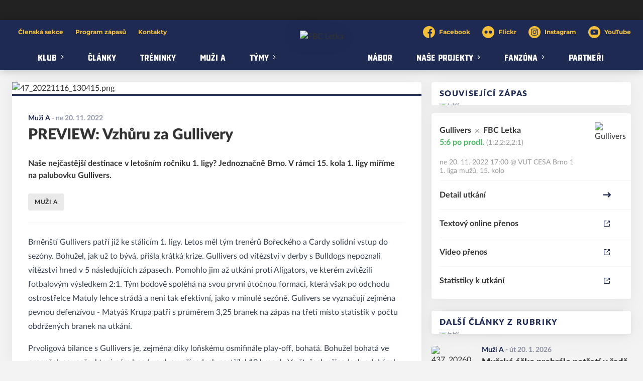

--- FILE ---
content_type: text/html; charset=utf-8
request_url: https://www.fbcletka.cz/c/preview-vzhuru-za-gullivery-47
body_size: 9703
content:
<!DOCTYPE html>
<html lang="cs"><head><script type="text/javascript" src="https://fbcletka.eoscms.cz/analytics/articles?id=47" async=""></script><script async="" src="https://www.googletagmanager.com/gtag/js?id=G-PY14WR5Y4T" data-category="analytics" type="text/plain"></script><script>
            window.dataLayer = window.dataLayer || [];
            function gtag(){dataLayer.push(arguments);}
            gtag('js', new Date());

            gtag('config', 'G-PY14WR5Y4T');
          </script><script async="" src="//cdn.eos.cz/cookieconsent-init.js"></script><meta charSet="utf-8"/><meta http-equiv="X-UA-Compatible" content="IE=Edge"/><meta name="viewport" content="width=device-width, initial-scale=1"/><title>PREVIEW: Vzhůru za Gullivery - FBC Letka</title><meta name="title" content="PREVIEW: Vzhůru za Gullivery - FBC Letka"/><meta name="description" content="Naše nejčastější destinace v letošním ročníku 1. ligy? Jednoznačně Brno. V rámci 15. kola 1. ligy míříme na palubovku Gullivers."/><meta property="og:title" content="PREVIEW: Vzhůru za Gullivery"/><meta name="og:description" content="Naše nejčastější destinace v letošním ročníku 1. ligy? Jednoznačně Brno. V rámci 15. kola 1. ligy míříme na palubovku Gullivers."/><meta property="og:image" content="https://fbcletka.eoscms.cz/webimages/clanky/47_20221116_130415.png?resize=1440x1440"/><meta property="og:url" content="https://www.fbcletka.cz/c/preview-vzhuru-za-gullivery-47"/><link rel="icon" href="/apple-touch-icon.png" sizes="any" type="image/png"/><style>a {color: black;}</style><link rel="preload" href="/fonts/montserrat/Montserrat-Light.woff2" as="font" type="font/woff2" crossorigin="anonymous"/><link rel="preload" href="/fonts/montserrat/Montserrat-Regular.woff2" as="font" type="font/woff2" crossorigin="anonymous"/><link rel="preload" href="/fonts/montserrat/Montserrat-Medium.woff2" as="font" type="font/woff2" crossorigin="anonymous"/><link rel="preload" href="/fonts/montserrat/Montserrat-Bold.woff2" as="font" type="font/woff2" crossorigin="anonymous"/><link rel="preload" href="/fonts/vtf-redzone-classic/VTFRedzone-Classic.woff2" as="font" type="font/woff2" crossorigin="anonymous"/><link rel="preload" href="/fonts/vtf-redzone-classic/VTFRedzone-Classic.woff2" as="font" type="font/woff2" crossorigin="anonymous"/><link rel="preload" href="https://cdnjs.cloudflare.com/ajax/libs/lato-font/3.0.0/fonts/lato-black/lato-black.woff2" as="font" type="font/woff2" crossorigin="anonymous"/><link rel="preload" href="https://cdnjs.cloudflare.com/ajax/libs/lato-font/3.0.0/fonts/lato-bold/lato-bold.woff2" as="font" type="font/woff2" crossorigin="anonymous"/><link rel="preload" href="https://cdnjs.cloudflare.com/ajax/libs/lato-font/3.0.0/fonts/lato-medium/lato-medium.woff2" as="font" type="font/woff2" crossorigin="anonymous"/><link rel="preload" href="https://cdnjs.cloudflare.com/ajax/libs/lato-font/3.0.0/fonts/lato-normal/lato-normal.woff2" as="font" type="font/woff2" crossorigin="anonymous"/><style>@font-face{
                    font-family:'Montserrat';
                    src:url('/fonts/montserrat/Montserrat-Light.woff2');
                    font-weight:300;
                    font-style:normal;
                    font-display:swap;
                    
                    
                  }@font-face{
                    font-family:'Montserrat';
                    src:url('/fonts/montserrat/Montserrat-Regular.woff2');
                    font-weight:400;
                    font-style:normal;
                    font-display:swap;
                    
                    
                  }@font-face{
                    font-family:'Montserrat';
                    src:url('/fonts/montserrat/Montserrat-Medium.woff2');
                    font-weight:500;
                    font-style:normal;
                    font-display:swap;
                    
                    
                  }@font-face{
                    font-family:'Montserrat';
                    src:url('/fonts/montserrat/Montserrat-Bold.woff2');
                    font-weight:700;
                    font-style:normal;
                    font-display:swap;
                    
                    
                  }@font-face{
                    font-family:'VTFredzone';
                    src:url('/fonts/vtf-redzone-classic/VTFRedzone-Classic.woff2');
                    font-weight:400;
                    font-style:normal;
                    font-display:swap;
                    
                    
                  }@font-face{
                    font-family:'VTFredzone';
                    src:url('/fonts/vtf-redzone-classic/VTFRedzone-Classic.woff2');
                    font-weight:700;
                    font-style:normal;
                    font-display:swap;
                    
                    
                  }@font-face{
                    font-family:'Lato';
                    src:url('https://cdnjs.cloudflare.com/ajax/libs/lato-font/3.0.0/fonts/lato-black/lato-black.woff2');
                    font-weight:900;
                    font-style:normal;
                    font-display:swap;
                    
                    
                  }@font-face{
                    font-family:'Lato';
                    src:url('https://cdnjs.cloudflare.com/ajax/libs/lato-font/3.0.0/fonts/lato-bold/lato-bold.woff2');
                    font-weight:700;
                    font-style:normal;
                    font-display:swap;
                    
                    
                  }@font-face{
                    font-family:'Lato';
                    src:url('https://cdnjs.cloudflare.com/ajax/libs/lato-font/3.0.0/fonts/lato-medium/lato-medium.woff2');
                    font-weight:500;
                    font-style:normal;
                    font-display:swap;
                    
                    
                  }@font-face{
                    font-family:'Lato';
                    src:url('https://cdnjs.cloudflare.com/ajax/libs/lato-font/3.0.0/fonts/lato-normal/lato-normal.woff2');
                    font-weight:400;
                    font-style:normal;
                    font-display:swap;
                    
                    
                  }</style><link rel="stylesheet" href="/styles.css"/><script type="module" src="/shared-scripts.js"></script><script type="module" src="/scripts.js"></script><script type="text/javascript" src="https://cdn.jsdelivr.net/npm/alpinejs@3.14.8/dist/cdn.min.js" defer=""></script></head><body class="font-body overflow-x-hidden article-detail-page two-cols-layout"><div class="contents" x-data="{
              sharedYouTubeEmbedUrl: null,
              closeSharedOverlay: function() {
                this.sharedYouTubeEmbedUrl = null;
                document.body.classList.remove(&#x27;overflow-hidden&#x27;);
              },
              openSharedOverlay: function(youTubeEmbedUrl) {
                this.sharedYouTubeEmbedUrl = youTubeEmbedUrl;
                document.body.classList.add(&#x27;overflow-hidden&#x27;);
              },
            }"><div style="height:40px;background:#222"><div class="cf-bar-wrapper"></div></div><header class="top-header bg-primary shadow-base lg:bg-headerbg sticky top-0 z-20 transition lg:relative lg:transform" x-data="{quickNavVisible: false, mobileNavVisible: false}" x-bind:class="mobileNavVisible ? &#x27;z-30&#x27; : &#x27;z-20&#x27;" @scroll.window="quickNavVisible = false"><div class="bg-primary nav-primary-wrapper"><strong class="sr-only">FBC Letka</strong><div class="nav-primary container"><div class="hidden lg:block"><div class="pointer-events-none relative z-10 flex items-center justify-between py-3 text-sm"><div class="quick-links quick-links-expanded pointer-events-auto"><ul class="flex text-sm"><li><a href="https://clen.fbcletka.cz" target="_blank" rel="noopener noreferrer" class="text-headerquicklink block px-3 py-1 underline transition hover:no-underline">Členská sekce</a></li><li><a href="/program-zapasu" class="text-headerquicklink block px-3 py-1 underline transition hover:no-underline">Program zápasů</a></li><li><a href="/kontakty" class="text-headerquicklink block px-3 py-1 underline transition hover:no-underline">Kontakty</a></li></ul></div><div class="text-headersocial pointer-events-auto text-sm"><div x-data="{touchScreen: false}" x-init="$nextTick(() =&gt; {
              touchScreen = (&#x27;ontouchstart&#x27; in window || navigator.msMaxTouchPoints);
              if (touchScreen) document.body.classList.add(&#x27;touch-screen&#x27;);
             })"></div><div class="socials"><ul class="socials-list flex space-x-6"><li class="socials-list-item"><a href="https://cs-cz.facebook.com/letkaflorbal/" class="socials-list-link group flex items-center" target="_blank" rel="noopener noreferrer" title="Facebook"><div class="h-6 w-6 transition group-hover:scale-110"><svg class="icon--facebook h-full w-full"><use xlink:href="/sprite.svg#facebook"></use></svg></div><span class="pl-2 group-hover:underline">Facebook</span></a></li><li class="socials-list-item"><a href="https://www.flickr.com/photos/194619569@N07/albums" class="socials-list-link group flex items-center" target="_blank" rel="noopener noreferrer" title="Flickr"><div class="h-6 w-6 transition group-hover:scale-110"><svg class="icon--flickr h-full w-full"><use xlink:href="/sprite.svg#flickr"></use></svg></div><span class="pl-2 group-hover:underline">Flickr</span></a></li><li class="socials-list-item"><a href="https://www.instagram.com/letkaflorbal/?hl=cs" class="socials-list-link group flex items-center" target="_blank" rel="noopener noreferrer" title="Instagram"><div class="h-6 w-6 transition group-hover:scale-110"><svg class="icon--instagram h-full w-full"><use xlink:href="/sprite.svg#instagram"></use></svg></div><span class="pl-2 group-hover:underline">Instagram</span></a></li><li class="socials-list-item"><a href="https://www.youtube.com/channel/UCnm7iGdT2trd-AaC2Zqy_2A/videos?app=desktop" class="socials-list-link group flex items-center" target="_blank" rel="noopener noreferrer" title="YouTube"><div class="h-6 w-6 transition group-hover:scale-110"><svg class="icon--youtube h-full w-full"><use xlink:href="/sprite.svg#youtube"></use></svg></div><span class="pl-2 group-hover:underline">YouTube</span></a></li></ul></div></div></div><div class="-mt-10 flex items-center justify-center pt-5"><div class="nav-centered-part nav-centered-part-1 mt-5 flex flex-1 justify-end self-stretch"><nav class="text-navlink flex justify-between font-black "><ul class="flex "><li class="group relative whitespace-nowrap" x-data="{subItemVisible: false}" @mouseenter="if(!document.body.classList.contains(&#x27;touch-screen&#x27;)) subItemVisible = true" @mouseleave="if(!document.body.classList.contains(&#x27;touch-screen&#x27;)) subItemVisible = false"><span class="nav-item-top block flex cursor-pointer items-center px-4 py-3 no-underline transition xl:px-6 hover:bg-subnavbg hover:text-subnavlink h-full" x-bind:class="(subItemVisible || $el.parentElement.classList.contains(&#x27;active-item-by-url&#x27;)) ? &#x27;js-active bg-subnavbg text-subnavlink&#x27; : &#x27;&#x27;" x-on:click="subItemVisible = !subItemVisible" @click.outside="subItemVisible = false" @scroll.window="subItemVisible = false">KLUB<span class="ml-2 h-2 w-1.5 transform transition" x-bind:class="subItemVisible ? &#x27;rotate-90&#x27; : &#x27;&#x27;"><svg class="icon--arrow-simple h-full w-full"><use xlink:href="/sprite.svg#arrow-simple"></use></svg></span></span><div x-show="subItemVisible" x-cloak="true" class="absolute left-0 top-full min-w-[13rem]"><ul class="bg-subnavbg text-subnavlink subnav-list py-2 text-sm font-normal"><li><a href="/informace-o-klubu" class="nav-item-sub flex items-center justify-between px-4 py-2 transition hover:bg-white/10 xl:px-6">Informace o klubu</a></li><li><a href="/historie" class="nav-item-sub flex items-center justify-between px-4 py-2 transition hover:bg-white/10 xl:px-6">Historie</a></li><li><a href="/treneri" class="nav-item-sub flex items-center justify-between px-4 py-2 transition hover:bg-white/10 xl:px-6">Trenéři</a></li><li><a href="/clenske-prispevky" class="nav-item-sub flex items-center justify-between px-4 py-2 transition hover:bg-white/10 xl:px-6">Členské příspěvky</a></li><li><a href="/brigada-a-kariera" class="nav-item-sub flex items-center justify-between px-4 py-2 transition hover:bg-white/10 xl:px-6">Brigáda a kariéra</a></li><li><a href="/wingyho-bulletin" class="nav-item-sub flex items-center justify-between px-4 py-2 transition hover:bg-white/10 xl:px-6">Wingyho bulletin</a></li></ul></div></li><li class="group relative whitespace-nowrap" x-data="{subItemVisible: false}" @mouseenter="if(!document.body.classList.contains(&#x27;touch-screen&#x27;)) subItemVisible = true" @mouseleave="if(!document.body.classList.contains(&#x27;touch-screen&#x27;)) subItemVisible = false"><a href="/clanky" class="nav-item-top block flex cursor-pointer items-center px-4 py-3 no-underline transition xl:px-6 hover:bg-subnavbg hover:text-subnavlink h-full" x-bind:class="$el.parentElement.classList.contains(&#x27;active-item-by-url&#x27;) ? &#x27;js-active bg-subnavbg text-subnavlink&#x27; : &#x27;&#x27;">ČLÁNKY</a></li><li class="group relative whitespace-nowrap" x-data="{subItemVisible: false}" @mouseenter="if(!document.body.classList.contains(&#x27;touch-screen&#x27;)) subItemVisible = true" @mouseleave="if(!document.body.classList.contains(&#x27;touch-screen&#x27;)) subItemVisible = false"><a href="/treninky" class="nav-item-top block flex cursor-pointer items-center px-4 py-3 no-underline transition xl:px-6 hover:bg-subnavbg hover:text-subnavlink h-full" x-bind:class="$el.parentElement.classList.contains(&#x27;active-item-by-url&#x27;) ? &#x27;js-active bg-subnavbg text-subnavlink&#x27; : &#x27;&#x27;">TRÉNINKY</a></li><li class="group relative whitespace-nowrap" x-data="{subItemVisible: false}" @mouseenter="if(!document.body.classList.contains(&#x27;touch-screen&#x27;)) subItemVisible = true" @mouseleave="if(!document.body.classList.contains(&#x27;touch-screen&#x27;)) subItemVisible = false"><a href="/tym/43-muzi-a" class="nav-item-top block flex cursor-pointer items-center px-4 py-3 no-underline transition xl:px-6 hover:bg-subnavbg hover:text-subnavlink h-full" x-bind:class="$el.parentElement.classList.contains(&#x27;active-item-by-url&#x27;) ? &#x27;js-active bg-subnavbg text-subnavlink&#x27; : &#x27;&#x27;">MUŽI A</a></li><li class="group relative whitespace-nowrap" x-data="{subItemVisible: false}" @mouseenter="if(!document.body.classList.contains(&#x27;touch-screen&#x27;)) subItemVisible = true" @mouseleave="if(!document.body.classList.contains(&#x27;touch-screen&#x27;)) subItemVisible = false"><span class="nav-item-top block flex cursor-pointer items-center px-4 py-3 no-underline transition xl:px-6 hover:bg-subnavbg hover:text-subnavlink h-full" x-bind:class="(subItemVisible || $el.parentElement.classList.contains(&#x27;active-item-by-url&#x27;)) ? &#x27;js-active bg-subnavbg text-subnavlink&#x27; : &#x27;&#x27;" x-on:click="subItemVisible = !subItemVisible" @click.outside="subItemVisible = false" @scroll.window="subItemVisible = false">TÝMY<span class="ml-2 h-2 w-1.5 transform transition" x-bind:class="subItemVisible ? &#x27;rotate-90&#x27; : &#x27;&#x27;"><svg class="icon--arrow-simple h-full w-full"><use xlink:href="/sprite.svg#arrow-simple"></use></svg></span></span><div x-show="subItemVisible" x-cloak="true" class="absolute left-0 top-full min-w-[13rem]"><ul class="bg-subnavbg text-subnavlink subnav-list py-2 text-sm font-normal"><li><a href="/tym/51-muzi-b" class="nav-item-sub flex items-center justify-between px-4 py-2 transition hover:bg-white/10 xl:px-6">Muži B</a></li><li><a href="/tym/50-muzi-c" class="nav-item-sub flex items-center justify-between px-4 py-2 transition hover:bg-white/10 xl:px-6">Muži C</a></li><li><a href="/tym/49-juniori" class="nav-item-sub flex items-center justify-between px-4 py-2 transition hover:bg-white/10 xl:px-6">Junioři</a></li><li><a href="/tym/48-dorostenci" class="nav-item-sub flex items-center justify-between px-4 py-2 transition hover:bg-white/10 xl:px-6">Dorost</a></li><li><a href="/tym/47-starsi-zaci" class="nav-item-sub flex items-center justify-between px-4 py-2 transition hover:bg-white/10 xl:px-6">Starší žáci</a></li><li><a href="/tym/46-mladsi-zaci" class="nav-item-sub flex items-center justify-between px-4 py-2 transition hover:bg-white/10 xl:px-6">Mladší žáci</a></li><li><a href="/tym/45-elevove" class="nav-item-sub flex items-center justify-between px-4 py-2 transition hover:bg-white/10 xl:px-6">Elévové</a></li><li><a href="/tym/44-pripravka" class="nav-item-sub flex items-center justify-between px-4 py-2 transition hover:bg-white/10 xl:px-6">Přípravka</a></li><li><a href="/tym/59-mladsi-pripravka" class="nav-item-sub flex items-center justify-between px-4 py-2 transition hover:bg-white/10 xl:px-6">Mladší přípravka</a></li><li><a href="/tym/52-veterani" class="nav-item-sub flex items-center justify-between px-4 py-2 transition hover:bg-white/10 xl:px-6">Veteráni</a></li><li><a href="/tym/58-zeny" class="nav-item-sub flex items-center justify-between px-4 py-2 transition hover:bg-white/10 xl:px-6">Ženy</a></li><li><a href="/tym/57-zeny-3-1" class="nav-item-sub flex items-center justify-between px-4 py-2 transition hover:bg-white/10 xl:px-6">Ženy 3+1</a></li><li><a href="/tym/56-juniorky" class="nav-item-sub flex items-center justify-between px-4 py-2 transition hover:bg-white/10 xl:px-6">Juniorky</a></li><li><a href="/tym/55-starsi-zakyne" class="nav-item-sub flex items-center justify-between px-4 py-2 transition hover:bg-white/10 xl:px-6">Starší žákyně</a></li><li><a href="/tym/54-mladsi-zakyne" class="nav-item-sub flex items-center justify-between px-4 py-2 transition hover:bg-white/10 xl:px-6">Mladší žákyně</a></li><li><a href="/tym/53-elevkyne" class="nav-item-sub flex items-center justify-between px-4 py-2 transition hover:bg-white/10 xl:px-6">Elévkyně</a></li></ul></div></li></ul></nav></div><div class="nav-centered-logo mx-6 flex-none"><a href="/" class="logo-background-holder relative flex flex-none items-center justify-center self-stretch"><div class="-my-5 h-24 w-full max-w-[160px] xl:h-32 xl:max-w-[200px]"><div class="drop-shadow-base flex h-full items-center justify-center py-1 lg:py-0 [&amp;_img]:will-change-transform"><img src="https://fbcletka.eoscms.cz/webimages/club_logo_filename_20230317_102549.png" alt="FBC Letka" class=" h-full max-h-full max-w-full object-contain "/></div></div></a></div><div class="nav-centered-part nav-centered-part-2 mt-5 flex flex-1 justify-start self-stretch"><nav class="text-navlink flex justify-between font-black "><ul class="flex "><li class="group relative whitespace-nowrap" x-data="{subItemVisible: false}" @mouseenter="if(!document.body.classList.contains(&#x27;touch-screen&#x27;)) subItemVisible = true" @mouseleave="if(!document.body.classList.contains(&#x27;touch-screen&#x27;)) subItemVisible = false"><a href="/nabor" class="nav-item-top block flex cursor-pointer items-center px-4 py-3 no-underline transition xl:px-6 hover:bg-subnavbg hover:text-subnavlink h-full" x-bind:class="$el.parentElement.classList.contains(&#x27;active-item-by-url&#x27;) ? &#x27;js-active bg-subnavbg text-subnavlink&#x27; : &#x27;&#x27;">NÁBOR</a></li><li class="group relative whitespace-nowrap" x-data="{subItemVisible: false}" @mouseenter="if(!document.body.classList.contains(&#x27;touch-screen&#x27;)) subItemVisible = true" @mouseleave="if(!document.body.classList.contains(&#x27;touch-screen&#x27;)) subItemVisible = false"><span class="nav-item-top block flex cursor-pointer items-center px-4 py-3 no-underline transition xl:px-6 hover:bg-subnavbg hover:text-subnavlink h-full" x-bind:class="(subItemVisible || $el.parentElement.classList.contains(&#x27;active-item-by-url&#x27;)) ? &#x27;js-active bg-subnavbg text-subnavlink&#x27; : &#x27;&#x27;" x-on:click="subItemVisible = !subItemVisible" @click.outside="subItemVisible = false" @scroll.window="subItemVisible = false">NAŠE PROJEKTY<span class="ml-2 h-2 w-1.5 transform transition" x-bind:class="subItemVisible ? &#x27;rotate-90&#x27; : &#x27;&#x27;"><svg class="icon--arrow-simple h-full w-full"><use xlink:href="/sprite.svg#arrow-simple"></use></svg></span></span><div x-show="subItemVisible" x-cloak="true" class="absolute left-0 top-full min-w-[13rem]"><ul class="bg-subnavbg text-subnavlink subnav-list py-2 text-sm font-normal"><li><a href="/deti-na-startu-prajzska" class="nav-item-sub flex items-center justify-between px-4 py-2 transition hover:bg-white/10 xl:px-6">Děti na startu Prajzská</a></li><li><a href="/primestsky-camp" class="nav-item-sub flex items-center justify-between px-4 py-2 transition hover:bg-white/10 xl:px-6">Příměstské campy</a></li><li><a href="/hlavni-camp" class="nav-item-sub flex items-center justify-between px-4 py-2 transition hover:bg-white/10 xl:px-6">Hlavní camp</a></li><li><a href="/memorial-viti-poskocila" class="nav-item-sub flex items-center justify-between px-4 py-2 transition hover:bg-white/10 xl:px-6">Memoriál Víti Poskočila</a></li></ul></div></li><li class="group relative whitespace-nowrap" x-data="{subItemVisible: false}" @mouseenter="if(!document.body.classList.contains(&#x27;touch-screen&#x27;)) subItemVisible = true" @mouseleave="if(!document.body.classList.contains(&#x27;touch-screen&#x27;)) subItemVisible = false"><span class="nav-item-top block flex cursor-pointer items-center px-4 py-3 no-underline transition xl:px-6 hover:bg-subnavbg hover:text-subnavlink h-full" x-bind:class="(subItemVisible || $el.parentElement.classList.contains(&#x27;active-item-by-url&#x27;)) ? &#x27;js-active bg-subnavbg text-subnavlink&#x27; : &#x27;&#x27;" x-on:click="subItemVisible = !subItemVisible" @click.outside="subItemVisible = false" @scroll.window="subItemVisible = false">FANZÓNA<span class="ml-2 h-2 w-1.5 transform transition" x-bind:class="subItemVisible ? &#x27;rotate-90&#x27; : &#x27;&#x27;"><svg class="icon--arrow-simple h-full w-full"><use xlink:href="/sprite.svg#arrow-simple"></use></svg></span></span><div x-show="subItemVisible" x-cloak="true" class="absolute left-0 top-full min-w-[13rem]"><ul class="bg-subnavbg text-subnavlink subnav-list py-2 text-sm font-normal"><li><a href="https://www.facebook.com/letkaflorbal/" target="_blank" rel="noopener noreferrer" class="nav-item-sub flex items-center justify-between px-4 py-2 transition hover:bg-white/10 xl:px-6">Facebook FBC Letka<span class="h-3 w-3 flex-none opacity-40"><svg class="icon--external h-full w-full"><use xlink:href="/sprite.svg#external"></use></svg></span></a></li><li><a href="https://www.flickr.com/photos/203665585@N08/albums" target="_blank" rel="noopener noreferrer" class="nav-item-sub flex items-center justify-between px-4 py-2 transition hover:bg-white/10 xl:px-6">Fotogalerie FBC Letka 2025/2026<span class="h-3 w-3 flex-none opacity-40"><svg class="icon--external h-full w-full"><use xlink:href="/sprite.svg#external"></use></svg></span></a></li><li><a href="https://www.flickr.com/photos/194619569@N07/albums" target="_blank" rel="noopener noreferrer" class="nav-item-sub flex items-center justify-between px-4 py-2 transition hover:bg-white/10 xl:px-6">Fotogalerie FBC Letka 2022-2025<span class="h-3 w-3 flex-none opacity-40"><svg class="icon--external h-full w-full"><use xlink:href="/sprite.svg#external"></use></svg></span></a></li><li><a href="https://www.instagram.com/letkaflorbal/?hl=cs" target="_blank" rel="noopener noreferrer" class="nav-item-sub flex items-center justify-between px-4 py-2 transition hover:bg-white/10 xl:px-6">Instagram FBC Letka<span class="h-3 w-3 flex-none opacity-40"><svg class="icon--external h-full w-full"><use xlink:href="/sprite.svg#external"></use></svg></span></a></li><li><a href="https://www.youtube.com/channel/UCnm7iGdT2trd-AaC2Zqy_2A/videos?app=desktop" target="_blank" rel="noopener noreferrer" class="nav-item-sub flex items-center justify-between px-4 py-2 transition hover:bg-white/10 xl:px-6">YouTube FBC Letka<span class="h-3 w-3 flex-none opacity-40"><svg class="icon--external h-full w-full"><use xlink:href="/sprite.svg#external"></use></svg></span></a></li></ul></div></li><li class="group relative whitespace-nowrap" x-data="{subItemVisible: false}" @mouseenter="if(!document.body.classList.contains(&#x27;touch-screen&#x27;)) subItemVisible = true" @mouseleave="if(!document.body.classList.contains(&#x27;touch-screen&#x27;)) subItemVisible = false"><a href="/partneri" class="nav-item-top block flex cursor-pointer items-center px-4 py-3 no-underline transition xl:px-6 hover:bg-subnavbg hover:text-subnavlink h-full" x-bind:class="$el.parentElement.classList.contains(&#x27;active-item-by-url&#x27;) ? &#x27;js-active bg-subnavbg text-subnavlink&#x27; : &#x27;&#x27;">PARTNEŘI</a></li></ul></nav></div></div></div><div class="lg:hidden"><div class="flex items-center justify-between py-2 md:py-3 lg:py-0"><div class="flex items-center"><a href="/" class="logo-background-holder relative mr-2 flex flex-none items-center justify-center self-stretch will-change-transform sm:mr-3 md:mr-4 lg:mr-4"><div class="-my-5 h-12 max-w-[64px] md:h-14 lg:h-24 lg:w-full lg:max-w-[160px]"><div class="drop-shadow-base flex h-full items-center justify-center py-1 lg:py-0 [&amp;_img]:will-change-transform"><img src="https://fbcletka.eoscms.cz/webimages/club_logo_filename_20230317_102549.png" alt="FBC Letka" class=" h-full max-h-full max-w-full object-contain "/></div></div></a></div><button class="button button-small button-primarydark" x-on:click="mobileNavVisible = true">MENU</button></div></div></div></div><div class="navigation-mobile fixed right-0 top-0 z-50 m-2.5 flex max-h-screen w-5/6 max-w-sm transform flex-col rounded bg-white transition lg:hidden" x-bind:class="mobileNavVisible ? &#x27;translate-x-0&#x27; : &#x27;translate-x-full&#x27;" @click.outside="mobileNavVisible = false" x-show="mobileNavVisible" x-cloak="true" x-transition:enter="transform transition ease-in-out duration-500 sm:duration-700" x-transition:enter-start="translate-x-full" x-transition:enter-end="translate-x-0" x-transition:leave="transform transition ease-in-out duration-500 sm:duration-700" x-transition:leave-start="translate-x-0" x-transition:leave-end="translate-x-full"><div class="py-.5 flex items-center justify-between px-4 md:py-1"><a href="/" class="relative flex h-12 max-w-[64px] flex-none items-center justify-center self-stretch py-1 md:h-14"><img src="https://fbcletka.eoscms.cz/webimages/club_logo_filename_20230317_102549.png" alt="FBC Letka" class=" h-full max-h-full max-w-full object-contain "/></a><span x-on:click="mobileNavVisible = false" class="block h-4 w-4 cursor-pointer"><svg class="icon--cross h-full w-full"><use xlink:href="/sprite.svg#cross"></use></svg></span></div><div class="h-px bg-gray-200"></div><nav class="flex-1 overflow-y-auto font-bold"><ul class="divide-y divide-gray-200"><li class="relative" x-data="{mobileSubItemVisible: false}"><span class="flex cursor-pointer items-center justify-between px-4 py-2 no-underline" x-on:click="mobileSubItemVisible = !mobileSubItemVisible" @click.outside="mobileSubItemVisible = false">KLUB<span class="ml-2 h-3 w-3 transform transition" x-bind:class="mobileSubItemVisible ? &#x27;rotate-90&#x27; : &#x27;&#x27;"><svg class="icon--arrow-simple h-full w-full"><use xlink:href="/sprite.svg#arrow-simple"></use></svg></span></span><template x-if="mobileSubItemVisible"><ul class="text-normal -mt-2 py-1 text-sm"><li><a href="/informace-o-klubu" class="flex cursor-pointer items-center justify-between px-4 py-1 text-sm font-normal no-underline transition"><span class="flex-1">Informace o klubu</span></a></li><li><a href="/historie" class="flex cursor-pointer items-center justify-between px-4 py-1 text-sm font-normal no-underline transition"><span class="flex-1">Historie</span></a></li><li><a href="/treneri" class="flex cursor-pointer items-center justify-between px-4 py-1 text-sm font-normal no-underline transition"><span class="flex-1">Trenéři</span></a></li><li><a href="/clenske-prispevky" class="flex cursor-pointer items-center justify-between px-4 py-1 text-sm font-normal no-underline transition"><span class="flex-1">Členské příspěvky</span></a></li><li><a href="/brigada-a-kariera" class="flex cursor-pointer items-center justify-between px-4 py-1 text-sm font-normal no-underline transition"><span class="flex-1">Brigáda a kariéra</span></a></li><li><a href="/wingyho-bulletin" class="flex cursor-pointer items-center justify-between px-4 py-1 text-sm font-normal no-underline transition"><span class="flex-1">Wingyho bulletin</span></a></li></ul></template></li><li class="relative" x-data="{mobileSubItemVisible: false}"><a class="flex cursor-pointer items-center justify-between px-4 py-2 no-underline" x-on:click="mobileSubItemVisible = !mobileSubItemVisible" @click.outside="mobileSubItemVisible = false" href="/clanky">ČLÁNKY</a><template x-if="mobileSubItemVisible"><ul class="text-normal -mt-2 py-1 text-sm"></ul></template></li><li class="relative" x-data="{mobileSubItemVisible: false}"><a class="flex cursor-pointer items-center justify-between px-4 py-2 no-underline" x-on:click="mobileSubItemVisible = !mobileSubItemVisible" @click.outside="mobileSubItemVisible = false" href="/treninky">TRÉNINKY</a><template x-if="mobileSubItemVisible"><ul class="text-normal -mt-2 py-1 text-sm"></ul></template></li><li class="relative" x-data="{mobileSubItemVisible: false}"><a class="flex cursor-pointer items-center justify-between px-4 py-2 no-underline" x-on:click="mobileSubItemVisible = !mobileSubItemVisible" @click.outside="mobileSubItemVisible = false" href="/tym/43-muzi-a">MUŽI A</a><template x-if="mobileSubItemVisible"><ul class="text-normal -mt-2 py-1 text-sm"></ul></template></li><li class="relative" x-data="{mobileSubItemVisible: false}"><span class="flex cursor-pointer items-center justify-between px-4 py-2 no-underline" x-on:click="mobileSubItemVisible = !mobileSubItemVisible" @click.outside="mobileSubItemVisible = false">TÝMY<span class="ml-2 h-3 w-3 transform transition" x-bind:class="mobileSubItemVisible ? &#x27;rotate-90&#x27; : &#x27;&#x27;"><svg class="icon--arrow-simple h-full w-full"><use xlink:href="/sprite.svg#arrow-simple"></use></svg></span></span><template x-if="mobileSubItemVisible"><ul class="text-normal -mt-2 py-1 text-sm"><li><a href="/tym/51-muzi-b" class="flex cursor-pointer items-center justify-between px-4 py-1 text-sm font-normal no-underline transition"><span class="flex-1">Muži B</span></a></li><li><a href="/tym/50-muzi-c" class="flex cursor-pointer items-center justify-between px-4 py-1 text-sm font-normal no-underline transition"><span class="flex-1">Muži C</span></a></li><li><a href="/tym/49-juniori" class="flex cursor-pointer items-center justify-between px-4 py-1 text-sm font-normal no-underline transition"><span class="flex-1">Junioři</span></a></li><li><a href="/tym/48-dorostenci" class="flex cursor-pointer items-center justify-between px-4 py-1 text-sm font-normal no-underline transition"><span class="flex-1">Dorost</span></a></li><li><a href="/tym/47-starsi-zaci" class="flex cursor-pointer items-center justify-between px-4 py-1 text-sm font-normal no-underline transition"><span class="flex-1">Starší žáci</span></a></li><li><a href="/tym/46-mladsi-zaci" class="flex cursor-pointer items-center justify-between px-4 py-1 text-sm font-normal no-underline transition"><span class="flex-1">Mladší žáci</span></a></li><li><a href="/tym/45-elevove" class="flex cursor-pointer items-center justify-between px-4 py-1 text-sm font-normal no-underline transition"><span class="flex-1">Elévové</span></a></li><li><a href="/tym/44-pripravka" class="flex cursor-pointer items-center justify-between px-4 py-1 text-sm font-normal no-underline transition"><span class="flex-1">Přípravka</span></a></li><li><a href="/tym/59-mladsi-pripravka" class="flex cursor-pointer items-center justify-between px-4 py-1 text-sm font-normal no-underline transition"><span class="flex-1">Mladší přípravka</span></a></li><li><a href="/tym/52-veterani" class="flex cursor-pointer items-center justify-between px-4 py-1 text-sm font-normal no-underline transition"><span class="flex-1">Veteráni</span></a></li><li><a href="/tym/58-zeny" class="flex cursor-pointer items-center justify-between px-4 py-1 text-sm font-normal no-underline transition"><span class="flex-1">Ženy</span></a></li><li><a href="/tym/57-zeny-3-1" class="flex cursor-pointer items-center justify-between px-4 py-1 text-sm font-normal no-underline transition"><span class="flex-1">Ženy 3+1</span></a></li><li><a href="/tym/56-juniorky" class="flex cursor-pointer items-center justify-between px-4 py-1 text-sm font-normal no-underline transition"><span class="flex-1">Juniorky</span></a></li><li><a href="/tym/55-starsi-zakyne" class="flex cursor-pointer items-center justify-between px-4 py-1 text-sm font-normal no-underline transition"><span class="flex-1">Starší žákyně</span></a></li><li><a href="/tym/54-mladsi-zakyne" class="flex cursor-pointer items-center justify-between px-4 py-1 text-sm font-normal no-underline transition"><span class="flex-1">Mladší žákyně</span></a></li><li><a href="/tym/53-elevkyne" class="flex cursor-pointer items-center justify-between px-4 py-1 text-sm font-normal no-underline transition"><span class="flex-1">Elévkyně</span></a></li></ul></template></li><li class="relative" x-data="{mobileSubItemVisible: false}"><a class="flex cursor-pointer items-center justify-between px-4 py-2 no-underline" x-on:click="mobileSubItemVisible = !mobileSubItemVisible" @click.outside="mobileSubItemVisible = false" href="/nabor">NÁBOR</a><template x-if="mobileSubItemVisible"><ul class="text-normal -mt-2 py-1 text-sm"></ul></template></li><li class="relative" x-data="{mobileSubItemVisible: false}"><span class="flex cursor-pointer items-center justify-between px-4 py-2 no-underline" x-on:click="mobileSubItemVisible = !mobileSubItemVisible" @click.outside="mobileSubItemVisible = false">NAŠE PROJEKTY<span class="ml-2 h-3 w-3 transform transition" x-bind:class="mobileSubItemVisible ? &#x27;rotate-90&#x27; : &#x27;&#x27;"><svg class="icon--arrow-simple h-full w-full"><use xlink:href="/sprite.svg#arrow-simple"></use></svg></span></span><template x-if="mobileSubItemVisible"><ul class="text-normal -mt-2 py-1 text-sm"><li><a href="/deti-na-startu-prajzska" class="flex cursor-pointer items-center justify-between px-4 py-1 text-sm font-normal no-underline transition"><span class="flex-1">Děti na startu Prajzská</span></a></li><li><a href="/primestsky-camp" class="flex cursor-pointer items-center justify-between px-4 py-1 text-sm font-normal no-underline transition"><span class="flex-1">Příměstské campy</span></a></li><li><a href="/hlavni-camp" class="flex cursor-pointer items-center justify-between px-4 py-1 text-sm font-normal no-underline transition"><span class="flex-1">Hlavní camp</span></a></li><li><a href="/memorial-viti-poskocila" class="flex cursor-pointer items-center justify-between px-4 py-1 text-sm font-normal no-underline transition"><span class="flex-1">Memoriál Víti Poskočila</span></a></li></ul></template></li><li class="relative" x-data="{mobileSubItemVisible: false}"><span class="flex cursor-pointer items-center justify-between px-4 py-2 no-underline" x-on:click="mobileSubItemVisible = !mobileSubItemVisible" @click.outside="mobileSubItemVisible = false">FANZÓNA<span class="ml-2 h-3 w-3 transform transition" x-bind:class="mobileSubItemVisible ? &#x27;rotate-90&#x27; : &#x27;&#x27;"><svg class="icon--arrow-simple h-full w-full"><use xlink:href="/sprite.svg#arrow-simple"></use></svg></span></span><template x-if="mobileSubItemVisible"><ul class="text-normal -mt-2 py-1 text-sm"><li><a href="https://www.facebook.com/letkaflorbal/" target="_blank" rel="noopener noreferrer" class="flex cursor-pointer items-center justify-between px-4 py-1 text-sm font-normal no-underline transition"><span class="flex-1">Facebook FBC Letka</span><span class="h-3 w-3 flex-none opacity-40"><svg class="icon--external h-full w-full"><use xlink:href="/sprite.svg#external"></use></svg></span></a></li><li><a href="https://www.flickr.com/photos/203665585@N08/albums" target="_blank" rel="noopener noreferrer" class="flex cursor-pointer items-center justify-between px-4 py-1 text-sm font-normal no-underline transition"><span class="flex-1">Fotogalerie FBC Letka 2025/2026</span><span class="h-3 w-3 flex-none opacity-40"><svg class="icon--external h-full w-full"><use xlink:href="/sprite.svg#external"></use></svg></span></a></li><li><a href="https://www.flickr.com/photos/194619569@N07/albums" target="_blank" rel="noopener noreferrer" class="flex cursor-pointer items-center justify-between px-4 py-1 text-sm font-normal no-underline transition"><span class="flex-1">Fotogalerie FBC Letka 2022-2025</span><span class="h-3 w-3 flex-none opacity-40"><svg class="icon--external h-full w-full"><use xlink:href="/sprite.svg#external"></use></svg></span></a></li><li><a href="https://www.instagram.com/letkaflorbal/?hl=cs" target="_blank" rel="noopener noreferrer" class="flex cursor-pointer items-center justify-between px-4 py-1 text-sm font-normal no-underline transition"><span class="flex-1">Instagram FBC Letka</span><span class="h-3 w-3 flex-none opacity-40"><svg class="icon--external h-full w-full"><use xlink:href="/sprite.svg#external"></use></svg></span></a></li><li><a href="https://www.youtube.com/channel/UCnm7iGdT2trd-AaC2Zqy_2A/videos?app=desktop" target="_blank" rel="noopener noreferrer" class="flex cursor-pointer items-center justify-between px-4 py-1 text-sm font-normal no-underline transition"><span class="flex-1">YouTube FBC Letka</span><span class="h-3 w-3 flex-none opacity-40"><svg class="icon--external h-full w-full"><use xlink:href="/sprite.svg#external"></use></svg></span></a></li></ul></template></li><li class="relative" x-data="{mobileSubItemVisible: false}"><a class="flex cursor-pointer items-center justify-between px-4 py-2 no-underline" x-on:click="mobileSubItemVisible = !mobileSubItemVisible" @click.outside="mobileSubItemVisible = false" href="/partneri">PARTNEŘI</a><template x-if="mobileSubItemVisible"><ul class="text-normal -mt-2 py-1 text-sm"></ul></template></li><li><a href="https://clen.fbcletka.cz" target="_blank" rel="noopener noreferrer" class="flex cursor-pointer items-center justify-between px-4 py-2 text-sm font-normal no-underline"><span class="flex-1">Členská sekce</span><span class="h-3 w-3 flex-none opacity-40"><svg class="icon--external h-full w-full"><use xlink:href="/sprite.svg#external"></use></svg></span></a></li><li><a href="/program-zapasu" class="flex cursor-pointer items-center justify-between px-4 py-2 text-sm font-normal no-underline"><span class="flex-1">Program zápasů</span></a></li><li><a href="/kontakty" class="flex cursor-pointer items-center justify-between px-4 py-2 text-sm font-normal no-underline"><span class="flex-1">Kontakty</span></a></li></ul></nav><div class="text-primary mx-4 border-t-2 py-4"><div class="origin-left scale-[1.15]"><div class="socials"><ul class="socials-list flex space-x-2"><li class="socials-list-item"><a href="https://cs-cz.facebook.com/letkaflorbal/" class="socials-list-link group flex items-center" target="_blank" rel="noopener noreferrer" title="Facebook"><div class="h-6 w-6 transition group-hover:scale-110"><svg class="icon--facebook h-full w-full"><use xlink:href="/sprite.svg#facebook"></use></svg></div><span class="sr-only">Facebook</span></a></li><li class="socials-list-item"><a href="https://www.flickr.com/photos/194619569@N07/albums" class="socials-list-link group flex items-center" target="_blank" rel="noopener noreferrer" title="Flickr"><div class="h-6 w-6 transition group-hover:scale-110"><svg class="icon--flickr h-full w-full"><use xlink:href="/sprite.svg#flickr"></use></svg></div><span class="sr-only">Flickr</span></a></li><li class="socials-list-item"><a href="https://www.instagram.com/letkaflorbal/?hl=cs" class="socials-list-link group flex items-center" target="_blank" rel="noopener noreferrer" title="Instagram"><div class="h-6 w-6 transition group-hover:scale-110"><svg class="icon--instagram h-full w-full"><use xlink:href="/sprite.svg#instagram"></use></svg></div><span class="sr-only">Instagram</span></a></li><li class="socials-list-item"><a href="https://www.youtube.com/channel/UCnm7iGdT2trd-AaC2Zqy_2A/videos?app=desktop" class="socials-list-link group flex items-center" target="_blank" rel="noopener noreferrer" title="YouTube"><div class="h-6 w-6 transition group-hover:scale-110"><svg class="icon--youtube h-full w-full"><use xlink:href="/sprite.svg#youtube"></use></svg></div><span class="sr-only">YouTube</span></a></li></ul></div></div></div></div><div class="fixed left-0 top-0 z-40 h-[200%] w-full overflow-hidden" x-cloak="true" x-show="mobileNavVisible" aria-labelledby="slide-over-title" role="dialog" aria-modal="true"><div class="bg-primary absolute inset-0 bg-opacity-50 backdrop-blur-sm backdrop-saturate-[.25] transition-opacity" aria-hidden="true" x-on:click="mobileNavVisible = false" x-show="mobileNavVisible" x-transition:enter="ease-in-out duration-500" x-transition:enter-start="opacity-0" x-transition:enter-end="opacity-100" x-transition:leave="ease-in-out duration-500" x-transition:leave-start="opacity-100" x-transition:leave-end="opacity-0"></div></div></header><div style="display:none" class="nav-secondary bg-navbg fixed top-0 z-20 hidden w-full transform transition lg:block" x-data="{quickNavVisible: false}" x-init="$nextTick(() =&gt; { $el.removeAttribute(&#x27;style&#x27;) })" @scroll.window="quickNavVisible = false"><div class="nav-gradient-main absolute inset-0 bg-gradient-to-b from-transparent to-black/30"></div><div class="container relative z-10"><div class="flex items-center"><a href="/" class="logo-background-holder-sticky relative mr-2 h-14 max-w-[64px] flex-none py-1 sm:mr-3 md:mr-4 lg:mr-4 lg:h-16"><div class="drop-shadow-base flex h-full items-center justify-center py-1 filter lg:py-0"><img src="https://fbcletka.eoscms.cz/webimages/club_logo_filename_20230317_102549.png" alt="FBC Letka" class=" h-full max-h-full max-w-full object-contain "/></div></a><div class="flex-1"><nav class="text-navlink flex justify-between font-black items-center"><ul class="flex items-center"><li class="group relative whitespace-nowrap" x-data="{subItemVisible: false}" @mouseenter="if(!document.body.classList.contains(&#x27;touch-screen&#x27;)) subItemVisible = true" @mouseleave="if(!document.body.classList.contains(&#x27;touch-screen&#x27;)) subItemVisible = false"><span class="nav-item-top block flex cursor-pointer items-center px-4 py-3 no-underline transition xl:px-6 hover:bg-subnavbg hover:text-subnavlink lg:py-5" x-bind:class="(subItemVisible || $el.parentElement.classList.contains(&#x27;active-item-by-url&#x27;)) ? &#x27;js-active bg-subnavbg text-subnavlink&#x27; : &#x27;&#x27;" x-on:click="subItemVisible = !subItemVisible" @click.outside="subItemVisible = false" @scroll.window="subItemVisible = false">KLUB<span class="ml-2 h-2 w-1.5 transform transition" x-bind:class="subItemVisible ? &#x27;rotate-90&#x27; : &#x27;&#x27;"><svg class="icon--arrow-simple h-full w-full"><use xlink:href="/sprite.svg#arrow-simple"></use></svg></span></span><div x-show="subItemVisible" x-cloak="true" class="absolute left-0 top-full min-w-[13rem]"><ul class="bg-subnavbg text-subnavlink subnav-list py-2 text-sm font-normal"><li><a href="/informace-o-klubu" class="nav-item-sub flex items-center justify-between px-4 py-2 transition hover:bg-white/10 xl:px-6">Informace o klubu</a></li><li><a href="/historie" class="nav-item-sub flex items-center justify-between px-4 py-2 transition hover:bg-white/10 xl:px-6">Historie</a></li><li><a href="/treneri" class="nav-item-sub flex items-center justify-between px-4 py-2 transition hover:bg-white/10 xl:px-6">Trenéři</a></li><li><a href="/clenske-prispevky" class="nav-item-sub flex items-center justify-between px-4 py-2 transition hover:bg-white/10 xl:px-6">Členské příspěvky</a></li><li><a href="/brigada-a-kariera" class="nav-item-sub flex items-center justify-between px-4 py-2 transition hover:bg-white/10 xl:px-6">Brigáda a kariéra</a></li><li><a href="/wingyho-bulletin" class="nav-item-sub flex items-center justify-between px-4 py-2 transition hover:bg-white/10 xl:px-6">Wingyho bulletin</a></li></ul></div></li><li class="group relative whitespace-nowrap" x-data="{subItemVisible: false}" @mouseenter="if(!document.body.classList.contains(&#x27;touch-screen&#x27;)) subItemVisible = true" @mouseleave="if(!document.body.classList.contains(&#x27;touch-screen&#x27;)) subItemVisible = false"><a href="/clanky" class="nav-item-top block flex cursor-pointer items-center px-4 py-3 no-underline transition xl:px-6 hover:bg-subnavbg hover:text-subnavlink lg:py-5" x-bind:class="$el.parentElement.classList.contains(&#x27;active-item-by-url&#x27;) ? &#x27;js-active bg-subnavbg text-subnavlink&#x27; : &#x27;&#x27;">ČLÁNKY</a></li><li class="group relative whitespace-nowrap" x-data="{subItemVisible: false}" @mouseenter="if(!document.body.classList.contains(&#x27;touch-screen&#x27;)) subItemVisible = true" @mouseleave="if(!document.body.classList.contains(&#x27;touch-screen&#x27;)) subItemVisible = false"><a href="/treninky" class="nav-item-top block flex cursor-pointer items-center px-4 py-3 no-underline transition xl:px-6 hover:bg-subnavbg hover:text-subnavlink lg:py-5" x-bind:class="$el.parentElement.classList.contains(&#x27;active-item-by-url&#x27;) ? &#x27;js-active bg-subnavbg text-subnavlink&#x27; : &#x27;&#x27;">TRÉNINKY</a></li><li class="group relative whitespace-nowrap" x-data="{subItemVisible: false}" @mouseenter="if(!document.body.classList.contains(&#x27;touch-screen&#x27;)) subItemVisible = true" @mouseleave="if(!document.body.classList.contains(&#x27;touch-screen&#x27;)) subItemVisible = false"><a href="/tym/43-muzi-a" class="nav-item-top block flex cursor-pointer items-center px-4 py-3 no-underline transition xl:px-6 hover:bg-subnavbg hover:text-subnavlink lg:py-5" x-bind:class="$el.parentElement.classList.contains(&#x27;active-item-by-url&#x27;) ? &#x27;js-active bg-subnavbg text-subnavlink&#x27; : &#x27;&#x27;">MUŽI A</a></li><li class="group relative whitespace-nowrap" x-data="{subItemVisible: false}" @mouseenter="if(!document.body.classList.contains(&#x27;touch-screen&#x27;)) subItemVisible = true" @mouseleave="if(!document.body.classList.contains(&#x27;touch-screen&#x27;)) subItemVisible = false"><span class="nav-item-top block flex cursor-pointer items-center px-4 py-3 no-underline transition xl:px-6 hover:bg-subnavbg hover:text-subnavlink lg:py-5" x-bind:class="(subItemVisible || $el.parentElement.classList.contains(&#x27;active-item-by-url&#x27;)) ? &#x27;js-active bg-subnavbg text-subnavlink&#x27; : &#x27;&#x27;" x-on:click="subItemVisible = !subItemVisible" @click.outside="subItemVisible = false" @scroll.window="subItemVisible = false">TÝMY<span class="ml-2 h-2 w-1.5 transform transition" x-bind:class="subItemVisible ? &#x27;rotate-90&#x27; : &#x27;&#x27;"><svg class="icon--arrow-simple h-full w-full"><use xlink:href="/sprite.svg#arrow-simple"></use></svg></span></span><div x-show="subItemVisible" x-cloak="true" class="absolute left-0 top-full min-w-[13rem]"><ul class="bg-subnavbg text-subnavlink subnav-list py-2 text-sm font-normal"><li><a href="/tym/51-muzi-b" class="nav-item-sub flex items-center justify-between px-4 py-2 transition hover:bg-white/10 xl:px-6">Muži B</a></li><li><a href="/tym/50-muzi-c" class="nav-item-sub flex items-center justify-between px-4 py-2 transition hover:bg-white/10 xl:px-6">Muži C</a></li><li><a href="/tym/49-juniori" class="nav-item-sub flex items-center justify-between px-4 py-2 transition hover:bg-white/10 xl:px-6">Junioři</a></li><li><a href="/tym/48-dorostenci" class="nav-item-sub flex items-center justify-between px-4 py-2 transition hover:bg-white/10 xl:px-6">Dorost</a></li><li><a href="/tym/47-starsi-zaci" class="nav-item-sub flex items-center justify-between px-4 py-2 transition hover:bg-white/10 xl:px-6">Starší žáci</a></li><li><a href="/tym/46-mladsi-zaci" class="nav-item-sub flex items-center justify-between px-4 py-2 transition hover:bg-white/10 xl:px-6">Mladší žáci</a></li><li><a href="/tym/45-elevove" class="nav-item-sub flex items-center justify-between px-4 py-2 transition hover:bg-white/10 xl:px-6">Elévové</a></li><li><a href="/tym/44-pripravka" class="nav-item-sub flex items-center justify-between px-4 py-2 transition hover:bg-white/10 xl:px-6">Přípravka</a></li><li><a href="/tym/59-mladsi-pripravka" class="nav-item-sub flex items-center justify-between px-4 py-2 transition hover:bg-white/10 xl:px-6">Mladší přípravka</a></li><li><a href="/tym/52-veterani" class="nav-item-sub flex items-center justify-between px-4 py-2 transition hover:bg-white/10 xl:px-6">Veteráni</a></li><li><a href="/tym/58-zeny" class="nav-item-sub flex items-center justify-between px-4 py-2 transition hover:bg-white/10 xl:px-6">Ženy</a></li><li><a href="/tym/57-zeny-3-1" class="nav-item-sub flex items-center justify-between px-4 py-2 transition hover:bg-white/10 xl:px-6">Ženy 3+1</a></li><li><a href="/tym/56-juniorky" class="nav-item-sub flex items-center justify-between px-4 py-2 transition hover:bg-white/10 xl:px-6">Juniorky</a></li><li><a href="/tym/55-starsi-zakyne" class="nav-item-sub flex items-center justify-between px-4 py-2 transition hover:bg-white/10 xl:px-6">Starší žákyně</a></li><li><a href="/tym/54-mladsi-zakyne" class="nav-item-sub flex items-center justify-between px-4 py-2 transition hover:bg-white/10 xl:px-6">Mladší žákyně</a></li><li><a href="/tym/53-elevkyne" class="nav-item-sub flex items-center justify-between px-4 py-2 transition hover:bg-white/10 xl:px-6">Elévkyně</a></li></ul></div></li><li class="group relative whitespace-nowrap" x-data="{subItemVisible: false}" @mouseenter="if(!document.body.classList.contains(&#x27;touch-screen&#x27;)) subItemVisible = true" @mouseleave="if(!document.body.classList.contains(&#x27;touch-screen&#x27;)) subItemVisible = false"><a href="/nabor" class="nav-item-top block flex cursor-pointer items-center px-4 py-3 no-underline transition xl:px-6 hover:bg-subnavbg hover:text-subnavlink lg:py-5" x-bind:class="$el.parentElement.classList.contains(&#x27;active-item-by-url&#x27;) ? &#x27;js-active bg-subnavbg text-subnavlink&#x27; : &#x27;&#x27;">NÁBOR</a></li><li class="group relative whitespace-nowrap" x-data="{subItemVisible: false}" @mouseenter="if(!document.body.classList.contains(&#x27;touch-screen&#x27;)) subItemVisible = true" @mouseleave="if(!document.body.classList.contains(&#x27;touch-screen&#x27;)) subItemVisible = false"><span class="nav-item-top block flex cursor-pointer items-center px-4 py-3 no-underline transition xl:px-6 hover:bg-subnavbg hover:text-subnavlink lg:py-5" x-bind:class="(subItemVisible || $el.parentElement.classList.contains(&#x27;active-item-by-url&#x27;)) ? &#x27;js-active bg-subnavbg text-subnavlink&#x27; : &#x27;&#x27;" x-on:click="subItemVisible = !subItemVisible" @click.outside="subItemVisible = false" @scroll.window="subItemVisible = false">NAŠE PROJEKTY<span class="ml-2 h-2 w-1.5 transform transition" x-bind:class="subItemVisible ? &#x27;rotate-90&#x27; : &#x27;&#x27;"><svg class="icon--arrow-simple h-full w-full"><use xlink:href="/sprite.svg#arrow-simple"></use></svg></span></span><div x-show="subItemVisible" x-cloak="true" class="absolute left-0 top-full min-w-[13rem]"><ul class="bg-subnavbg text-subnavlink subnav-list py-2 text-sm font-normal"><li><a href="/deti-na-startu-prajzska" class="nav-item-sub flex items-center justify-between px-4 py-2 transition hover:bg-white/10 xl:px-6">Děti na startu Prajzská</a></li><li><a href="/primestsky-camp" class="nav-item-sub flex items-center justify-between px-4 py-2 transition hover:bg-white/10 xl:px-6">Příměstské campy</a></li><li><a href="/hlavni-camp" class="nav-item-sub flex items-center justify-between px-4 py-2 transition hover:bg-white/10 xl:px-6">Hlavní camp</a></li><li><a href="/memorial-viti-poskocila" class="nav-item-sub flex items-center justify-between px-4 py-2 transition hover:bg-white/10 xl:px-6">Memoriál Víti Poskočila</a></li></ul></div></li><li class="group relative whitespace-nowrap" x-data="{subItemVisible: false}" @mouseenter="if(!document.body.classList.contains(&#x27;touch-screen&#x27;)) subItemVisible = true" @mouseleave="if(!document.body.classList.contains(&#x27;touch-screen&#x27;)) subItemVisible = false"><span class="nav-item-top block flex cursor-pointer items-center px-4 py-3 no-underline transition xl:px-6 hover:bg-subnavbg hover:text-subnavlink lg:py-5" x-bind:class="(subItemVisible || $el.parentElement.classList.contains(&#x27;active-item-by-url&#x27;)) ? &#x27;js-active bg-subnavbg text-subnavlink&#x27; : &#x27;&#x27;" x-on:click="subItemVisible = !subItemVisible" @click.outside="subItemVisible = false" @scroll.window="subItemVisible = false">FANZÓNA<span class="ml-2 h-2 w-1.5 transform transition" x-bind:class="subItemVisible ? &#x27;rotate-90&#x27; : &#x27;&#x27;"><svg class="icon--arrow-simple h-full w-full"><use xlink:href="/sprite.svg#arrow-simple"></use></svg></span></span><div x-show="subItemVisible" x-cloak="true" class="absolute left-0 top-full min-w-[13rem]"><ul class="bg-subnavbg text-subnavlink subnav-list py-2 text-sm font-normal"><li><a href="https://www.facebook.com/letkaflorbal/" target="_blank" rel="noopener noreferrer" class="nav-item-sub flex items-center justify-between px-4 py-2 transition hover:bg-white/10 xl:px-6">Facebook FBC Letka<span class="h-3 w-3 flex-none opacity-40"><svg class="icon--external h-full w-full"><use xlink:href="/sprite.svg#external"></use></svg></span></a></li><li><a href="https://www.flickr.com/photos/203665585@N08/albums" target="_blank" rel="noopener noreferrer" class="nav-item-sub flex items-center justify-between px-4 py-2 transition hover:bg-white/10 xl:px-6">Fotogalerie FBC Letka 2025/2026<span class="h-3 w-3 flex-none opacity-40"><svg class="icon--external h-full w-full"><use xlink:href="/sprite.svg#external"></use></svg></span></a></li><li><a href="https://www.flickr.com/photos/194619569@N07/albums" target="_blank" rel="noopener noreferrer" class="nav-item-sub flex items-center justify-between px-4 py-2 transition hover:bg-white/10 xl:px-6">Fotogalerie FBC Letka 2022-2025<span class="h-3 w-3 flex-none opacity-40"><svg class="icon--external h-full w-full"><use xlink:href="/sprite.svg#external"></use></svg></span></a></li><li><a href="https://www.instagram.com/letkaflorbal/?hl=cs" target="_blank" rel="noopener noreferrer" class="nav-item-sub flex items-center justify-between px-4 py-2 transition hover:bg-white/10 xl:px-6">Instagram FBC Letka<span class="h-3 w-3 flex-none opacity-40"><svg class="icon--external h-full w-full"><use xlink:href="/sprite.svg#external"></use></svg></span></a></li><li><a href="https://www.youtube.com/channel/UCnm7iGdT2trd-AaC2Zqy_2A/videos?app=desktop" target="_blank" rel="noopener noreferrer" class="nav-item-sub flex items-center justify-between px-4 py-2 transition hover:bg-white/10 xl:px-6">YouTube FBC Letka<span class="h-3 w-3 flex-none opacity-40"><svg class="icon--external h-full w-full"><use xlink:href="/sprite.svg#external"></use></svg></span></a></li></ul></div></li><li class="group relative whitespace-nowrap" x-data="{subItemVisible: false}" @mouseenter="if(!document.body.classList.contains(&#x27;touch-screen&#x27;)) subItemVisible = true" @mouseleave="if(!document.body.classList.contains(&#x27;touch-screen&#x27;)) subItemVisible = false"><a href="/partneri" class="nav-item-top block flex cursor-pointer items-center px-4 py-3 no-underline transition xl:px-6 hover:bg-subnavbg hover:text-subnavlink lg:py-5" x-bind:class="$el.parentElement.classList.contains(&#x27;active-item-by-url&#x27;) ? &#x27;js-active bg-subnavbg text-subnavlink&#x27; : &#x27;&#x27;">PARTNEŘI</a></li></ul></nav></div><div class="hidden lg:block"><div class="quick-nav-toggle relative z-10"><button class="block p-3 transition bg-navbg text-navlink group focus:outline-none -my-5" x-on:click="quickNavVisible = !quickNavVisible"><span class="flex h-6 w-6 transform flex-col justify-around transition group-hover:scale-x-110 group-hover:scale-y-75" x-bind:class="quickNavVisible ? &#x27;rotate-90&#x27; : &#x27;&#x27;"><span class="h-1 rounded-lg bg-current"></span><span class="h-1 rounded-lg bg-current"></span><span class="h-1 rounded-lg bg-current"></span></span></button><div class="absolute right-0 top-full rounded bg-white p-4 shadow-md" x-show="quickNavVisible" x-cloak="true" @click.outside="quickNavVisible = false"><div class="flex flex-col font-bold"><div class="quick-links quick-links-expandable text-sm"><ul class="space-y-2"><li><a href="https://clen.fbcletka.cz" target="_blank" rel="noopener noreferrer" class="hover:text-primary-400 block whitespace-nowrap transition hover:underline">Členská sekce</a></li><li><a href="/program-zapasu" class="hover:text-primary-400 block whitespace-nowrap transition hover:underline">Program zápasů</a></li><li><a href="/kontakty" class="hover:text-primary-400 block whitespace-nowrap transition hover:underline">Kontakty</a></li></ul></div><div class="my-4 h-0.5 bg-gray-100 last:hidden"></div><div class="socials"><ul class="socials-list flex space-x-2"><li class="socials-list-item"><a href="https://cs-cz.facebook.com/letkaflorbal/" class="socials-list-link group flex items-center" target="_blank" rel="noopener noreferrer" title="Facebook"><div class="h-6 w-6 transition group-hover:scale-110"><svg class="icon--facebook h-full w-full"><use xlink:href="/sprite.svg#facebook"></use></svg></div><span class="sr-only">Facebook</span></a></li><li class="socials-list-item"><a href="https://www.flickr.com/photos/194619569@N07/albums" class="socials-list-link group flex items-center" target="_blank" rel="noopener noreferrer" title="Flickr"><div class="h-6 w-6 transition group-hover:scale-110"><svg class="icon--flickr h-full w-full"><use xlink:href="/sprite.svg#flickr"></use></svg></div><span class="sr-only">Flickr</span></a></li><li class="socials-list-item"><a href="https://www.instagram.com/letkaflorbal/?hl=cs" class="socials-list-link group flex items-center" target="_blank" rel="noopener noreferrer" title="Instagram"><div class="h-6 w-6 transition group-hover:scale-110"><svg class="icon--instagram h-full w-full"><use xlink:href="/sprite.svg#instagram"></use></svg></div><span class="sr-only">Instagram</span></a></li><li class="socials-list-item"><a href="https://www.youtube.com/channel/UCnm7iGdT2trd-AaC2Zqy_2A/videos?app=desktop" class="socials-list-link group flex items-center" target="_blank" rel="noopener noreferrer" title="YouTube"><div class="h-6 w-6 transition group-hover:scale-110"><svg class="icon--youtube h-full w-full"><use xlink:href="/sprite.svg#youtube"></use></svg></div><span class="sr-only">YouTube</span></a></li></ul></div></div></div></div></div></div></div><div class="nav-gradient-bottom absolute bottom-0 h-[3px] w-full bg-black/50"></div></div><div class="container"><div class="grid-element grid-element-two-cols drop-shadow-baselight grid gap-6 pb-10 md:pb-20 md:pt-6 lg:grid-cols-12 lg:gap-5"><div class="peer order-2 space-y-6 empty:hidden lg:col-span-4 lg:space-y-6 lg:px-0"><div class="article-linked-games-list-wrapper space-y-4"><div class="section-heading text-primary relative overflow-hidden bg-white py-3 pl-4 last:rounded-b rounded pr-16"><div class="flex items-center"><h2 class="xs:tracking-widest uppercase tracking-wide mb-0 text-sm xs:text-base">Související zápas</h2></div><div class="logo-bg"><img src="https://fbcletka.eoscms.cz/webimages/club_logo_filename_20230317_102549.png" alt="FBC Letka" class="w-full h-full max-h-full max-w-full object-contain "/></div></div> <div class="divide-neutral divide-y divide-solid rounded bg-white px-4 py-2 pr-0"><div class="divide-neutral article-linked-games-list has-team-color divide-y divide-solid"><div class="game-list-item -ml-4 block px-4 py-4 transition md:py-2.5 "><div class="flex flex-wrap items-center md:flex-nowrap lg:flex-wrap xl:flex-nowrap"><div class="flex flex-1 flex-col pr-4 min-w-[1px]"><div class="flex flex-col xl:flex-row xl:items-center"><div class="w-100 line-clamp-1 max-w-full"><strong class="max-w-full text-sm md:text-base ">Gullivers</strong><span class="mx-2 inline-block h-2 w-2 opacity-50"><svg class="icon--cross h-full w-full"><use xlink:href="/sprite.svg#cross"></use></svg></span><strong class="max-w-full text-sm md:text-base text-primary">FBC Letka</strong></div></div><div class="font-bold"><div class="game-result-wrapper game-result-wrapper-with-extra-label text-gamewon status-gamewon" title="po prodloužení"><span class="game-result-clean-result">5:6</span><span class="game-result-additional-label"> po prodl.</span><span class="ml-1 text-sm font-normal leading-tight text-black opacity-50">(1:2,2:2,2:1)</span></div></div></div><div class="team-game-logo transform transition relative w-14 h-14 z-10 team-logo-home"><img src="https://fbcletka.eoscms.cz/webimages/logos/33325.png?fit_canvas=128x128" alt="Gullivers" class="h-full w-full object-contain "/></div></div><div class="block pt-4"><div class="team-game-meta text-sm leading-tight opacity-50 "><span class="date-small ">ne 20. 11. 2022 17:00</span><span class="place-divider first:hidden "> @ </span><span>VUT CESA Brno 1</span><span class="competition-divider sm:hidden">, </span><span class="sm:block">1. liga mužů, 15. kolo</span></div></div></div><div><ul class="divide-neutral divide-y divide-solid rounded bg-white px-0 article-linked-games-list-links"><li class=""><a href="/tym/2-muzi-a/zapas/15" class="group block w-full hover:underline py-3 px-4 w-auto -ml-4"><div class="flex items-center"><div class="flex-1 font-bold">Detail utkání</div><div class="flex-none"><span class="group-hover:bg-neutral flex h-8 w-8 items-center justify-center rounded-full transition"><span class="text-icon block h-3 w-4"><svg class="icon--arrow-right h-full w-full"><use xlink:href="/sprite.svg#arrow-right"></use></svg></span></span></div></div></a></li><li class=""><a href="https://www.ceskyflorbal.cz/match/detail/default/911095" class="group block w-full hover:underline py-3 px-4 w-auto -ml-4" target="_blank" rel="noopener noreferrer"><div class="flex items-center"><div class="flex-1 font-bold">Textový online přenos</div><div class="flex-none"><span class="group-hover:bg-neutral flex h-8 w-8 items-center justify-center rounded-full transition"><span class="text-icon block h-3 w-4"><svg class="icon--external h-full w-full"><use xlink:href="/sprite.svg#external"></use></svg></span></span></div></div></a></li><li class=""><a href="https://www.tvcom.cz/Zapas/Sport-Florbal/Soutez-1.-liga-muzi/Cast-Zakladni-cast/Pohlavi-Muzi/Sezona-2022-2023/212860-Sokol-Brno-I-EMCOCase-Gulivers-FBC-Letka-Toman-Finance-Group.htm" class="group block w-full hover:underline py-3 px-4 w-auto -ml-4" target="_blank" rel="noopener noreferrer"><div class="flex items-center"><div class="flex-1 font-bold">Video přenos</div><div class="flex-none"><span class="group-hover:bg-neutral flex h-8 w-8 items-center justify-center rounded-full transition"><span class="text-icon block h-3 w-4"><svg class="icon--external h-full w-full"><use xlink:href="/sprite.svg#external"></use></svg></span></span></div></div></a></li><li class=""><a href="https://fis.ceskyflorbal.cz/index.php?pageid=2519&amp;onlycontent=1&amp;record_id=337793&amp;type=1" class="group block w-full hover:underline py-3 px-4 w-auto -ml-4" target="_blank" rel="noopener noreferrer"><div class="flex items-center"><div class="flex-1 font-bold">Statistiky k utkání</div><div class="flex-none"><span class="group-hover:bg-neutral flex h-8 w-8 items-center justify-center rounded-full transition"><span class="text-icon block h-3 w-4"><svg class="icon--external h-full w-full"><use xlink:href="/sprite.svg#external"></use></svg></span></span></div></div></a></li></ul></div></div></div></div><div class="related-articles-list lg:space-y-6"><div><div class="section-heading text-primary relative overflow-hidden bg-white py-3 pl-4 last:rounded-b rounded-t pr-16 shadow-baselight"><div class="flex items-center"><h2 class="xs:tracking-widest uppercase tracking-wide mb-0 text-sm xs:text-base">Další články z rubriky</h2></div><div class="logo-bg"><img src="https://fbcletka.eoscms.cz/webimages/club_logo_filename_20230317_102549.png" alt="FBC Letka" class="w-full h-full max-h-full max-w-full object-contain "/></div></div></div><div class="mt-4 space-y-4 first:mt-0"><article class="responsive-article group article-mobile "><div class="article-cover"><a href="/c/muzske-acko-prohralo-potreti-v-rade-body-z-koberic-si-odvezla-litomysl-437" class="article-cover-link"><div class="article-cover-inner"><img src="https://fbcletka.eoscms.cz/webimages/clanky/437_20260120_223443.jpg?fit=650x440" alt="437_20260120_223443.jpg" width="650" height="440" class="article-cover-image" loading="lazy"/></div></a></div><div class="article-content"><div class="article-meta"><span class="article-meta-category text-primary hover:no-underline">Muži A</span><span class="article-meta-dash"> - </span><span class="article-meta-date">út 20. 1. 2026</span></div><div class="article-title"><h1 class="article-title-heading"><a href="/c/muzske-acko-prohralo-potreti-v-rade-body-z-koberic-si-odvezla-litomysl-437" class="article-title-link">Mužské áčko prohrálo potřetí v řadě, body z Kobeřic si odvezla Litomyšl</a></h1></div><div class="article-perex"><p>V rámci 16. kola Národní ligy - sk. východ mužské áčko odehrálo utkání na domácí palubovce SH ZŠ Kobeřice proti Florbal Litomyšl.</p></div></div></article><article class="responsive-article group article-mobile "><div class="article-cover"><a href="/c/preview-letka-bude-chtit-pretrhnout-serii-proher-do-koberic-miri-litomysl-434" class="article-cover-link"><div class="article-cover-inner"><img src="https://fbcletka.eoscms.cz/webimages/clanky/434_20260115_234607.jpg?fit=650x440" alt="434_20260115_234607.jpg" width="650" height="440" class="article-cover-image" loading="lazy"/></div></a></div><div class="article-content"><div class="article-meta"><span class="article-meta-category text-primary hover:no-underline">Muži A</span><span class="article-meta-dash"> - </span><span class="article-meta-date">čt 15. 1. 2026</span></div><div class="article-title"><h1 class="article-title-heading"><a href="/c/preview-letka-bude-chtit-pretrhnout-serii-proher-do-koberic-miri-litomysl-434" class="article-title-link">PREVIEW: Letka bude chtít přetrhnout sérii proher - do Kobeřic míří Litomyšl</a></h1></div><div class="article-perex"><p>V rámci 16. kola Národní ligy - sk. východ se mužské áčko představí na domácí palubovce SH ZŠ Kobeřice v utkání proti Florbal Litomyšl.</p></div></div></article><article class="responsive-article group article-mobile "><div class="article-cover"><a href="/c/ani-druhe-utkani-roku-2026-muzske-acku-body-neprineslo-432" class="article-cover-link"><div class="article-cover-inner"><img src="https://fbcletka.eoscms.cz/webimages/clanky/432_20260112_222636.jpg?fit=650x440" alt="432_20260112_222636.jpg" width="650" height="440" class="article-cover-image" loading="lazy"/></div></a></div><div class="article-content"><div class="article-meta"><span class="article-meta-category text-primary hover:no-underline">Muži A</span><span class="article-meta-dash"> - </span><span class="article-meta-date">po 12. 1. 2026</span></div><div class="article-title"><h1 class="article-title-heading"><a href="/c/ani-druhe-utkani-roku-2026-muzske-acku-body-neprineslo-432" class="article-title-link">Ani druhé utkání roku 2026 mužské áčku body nepřineslo</a></h1></div><div class="article-perex"><p>V rámci 15. kola Národní ligy-sk.východ mužské áčko odehrálo utkání proti Spartaku Pelhřimov.</p></div></div></article><article class="responsive-article group article-mobile "><div class="article-cover"><a href="/c/preview-muzske-acko-ceka-utkani-na-horke-pelhrimovske-palubovce-431" class="article-cover-link"><div class="article-cover-inner"><img src="https://fbcletka.eoscms.cz/webimages/clanky/431_20260109_162539.jpg?fit=650x440" alt="431_20260109_162539.jpg" width="650" height="440" class="article-cover-image" loading="lazy"/></div></a></div><div class="article-content"><div class="article-meta"><span class="article-meta-category text-primary hover:no-underline">Muži A</span><span class="article-meta-dash"> - </span><span class="article-meta-date">pá 9. 1. 2026</span></div><div class="article-title"><h1 class="article-title-heading"><a href="/c/preview-muzske-acko-ceka-utkani-na-horke-pelhrimovske-palubovce-431" class="article-title-link">PREVIEW: Mužské áčko čeká utkání na horké pelhřimovské palubovce</a></h1></div><div class="article-perex"><p>V rámci 15. kola Národní ligy - sk. východ se mužské áčko představí na venkovní palubovce v utkání proti Spartaku Pelhřimov.</p></div></div></article></div></div></div><article class="-mx-2.5 self-start sm:-mx-3 md:mx-0 lg:col-span-8 lg:peer-empty:col-start-3 "><div class="bg-white md:rounded"><div class="relative h-fit w-full"><img src="https://fbcletka.eoscms.cz/webimages/clanky/47_20221116_130415.png?resize=1440x1440" alt="47_20221116_130415.png" class="border-primary inset-0 w-full border-b-4 object-cover md:rounded-t"/></div><div class="px-2.5 py-4 md:px-6 lg:p-8"><div class="article-meta"><span class="article-meta-category text-primary hover:no-underline">Muži A</span><span class="article-meta-dash"> - </span><span class="article-meta-date">ne 20. 11. 2022</span></div><h1 class="heading-2">PREVIEW: Vzhůru za Gullivery</h1><div class="perex font-bold"><p>Naše nejčastější destinace v letošním ročníku 1. ligy? Jednoznačně Brno. V rámci 15. kola 1. ligy míříme na palubovku Gullivers.</p></div><div class="flex flex-wrap gap-2 mt-6"><div class=""><a href="/tym/2-muzi-a" class="button justify-center text-center button-small button-default"><span class="flex-1">muži A</span></a></div></div><div class="prose border-t-neutral mt-6 max-w-full border-t pt-6"><p>Brněnští Gullivers patří již ke stálicím 1. ligy. Letos měl tým trenérů Bořeckého a Cardy solidní vstup do sezóny. Bohužel, jak už to bývá, přišla krátká krize. Gullivers od vítězství v derby s Bulldogs nepoznali vítězství hned v 5 následujících zápasech. Pomohlo jim až utkání proti Aligators, ve kterém zvítězili fotbalovým výsledkem 2:1. Tým bodově spoléhá na svou první útočnou formaci, která však po odchodu ostrostřelce Matuly lehce strádá a není tak efektivní, jako v minulé sezóně. Gulivers se vyznačují zejména pevnou defenzívou - Matyáš Krupa patří s průměrem 3,25 branek na zápas na třetí místo statistik v počtu obdržených branek na utkání.<br /></p>
<p>Prvoligová bilance s Gullivers je, zejména díky loňskému osmifinále play-off, bohatá. Bohužel bohatá ve prospěch soupeře, který nám hned ve dvou případech nastřílel 10 branek. Ve čtyřech případech odcházel jako vítěz náš nedělní soupeř, pouze jednou jsme se mohli z vítězství v utkání radovat my.<br /></p>
<p>Utkání 15. kola 1. ligy začíná v hale VUT v neděli v 17:00 hod.</p>
<p>foto: Gullivers</p></div></div></div><div class="mt-6 space-y-6 px-3 empty:hidden md:mt-8 md:space-y-8 md:px-0"></div></article></div></div><footer><div class="footer-main bg-footerbg text-footertext pb-10 pt-8"><div class="container relative"><div class="max-w-narrow mx-auto text-center"><div class="footer-logo-wrapper mx-auto mb-6 w-52"><img src="https://fbcletka.eoscms.cz/webimages/club_logo_filename_20230317_102549.png" alt="FBC Letka" class="w-full h-full max-h-full max-w-full object-contain !max-h-40 mx-auto"/></div><h3 class="mb-2 text-lg"> </h3><div class="footer-texts space-y-4"><div class="footer-text-long"><h1>FBC LETKA</h1>
<p>Český florbalový klub s historií od roku 2008. Naše motto je "Buď lepší než včera".</p>
<p>#letkavsrdci</p>

<script></script>
<script></script> 
</div></div><div class="text-footerlink"><div class="socials"><ul class="socials-list flex mt-8 justify-center space-x-3"><li class="socials-list-item"><a href="https://cs-cz.facebook.com/letkaflorbal/" class="socials-list-link group flex items-center" target="_blank" rel="noopener noreferrer" title="Facebook"><div class="h-8 w-8 transition group-hover:scale-110"><svg class="icon--facebook h-full w-full"><use xlink:href="/sprite.svg#facebook"></use></svg></div><span class="sr-only">Facebook</span></a></li><li class="socials-list-item"><a href="https://www.flickr.com/photos/194619569@N07/albums" class="socials-list-link group flex items-center" target="_blank" rel="noopener noreferrer" title="Flickr"><div class="h-8 w-8 transition group-hover:scale-110"><svg class="icon--flickr h-full w-full"><use xlink:href="/sprite.svg#flickr"></use></svg></div><span class="sr-only">Flickr</span></a></li><li class="socials-list-item"><a href="https://www.instagram.com/letkaflorbal/?hl=cs" class="socials-list-link group flex items-center" target="_blank" rel="noopener noreferrer" title="Instagram"><div class="h-8 w-8 transition group-hover:scale-110"><svg class="icon--instagram h-full w-full"><use xlink:href="/sprite.svg#instagram"></use></svg></div><span class="sr-only">Instagram</span></a></li><li class="socials-list-item"><a href="https://www.youtube.com/channel/UCnm7iGdT2trd-AaC2Zqy_2A/videos?app=desktop" class="socials-list-link group flex items-center" target="_blank" rel="noopener noreferrer" title="YouTube"><div class="h-8 w-8 transition group-hover:scale-110"><svg class="icon--youtube h-full w-full"><use xlink:href="/sprite.svg#youtube"></use></svg></div><span class="sr-only">YouTube</span></a></li></ul></div></div></div></div></div><div class="bg-white"><div class="container"><div class="flex flex-col items-center py-6 md:flex-row md:items-center md:justify-between"><div class="flex flex-col gap-1 text-center md:flex-row md:text-left"><span class="block md:inline">FBC Letka © 2026.</span><span>Všechna práva vyhrazena</span><button type="button" data-cc="show-preferencesModal" class="underline hover:no-underline">Nastavení cookie souborů</button></div><div class="mt-4 md:mt-0"><a href="https://www.eos.cz" title="powered by eos" target="_blank" rel="noopener noreferrer" class="block h-6 w-[136px]"><svg class="icon--logo-powered-by-eos h-full w-full"><use xlink:href="/sprite.svg#logo-powered-by-eos"></use></svg></a></div></div></div></div></footer><script id="cfTopBar" src="https://lista.ceskyflorbal.cz/index.js?competitions=prvni-liga-muzu"></script><div x-show="!!sharedYouTubeEmbedUrl" x-cloak="true" x-transition:enter="ease-out duration-300" x-transition:enter-start="opacity-0 translate-y-4 sm:translate-y-0" x-transition:enter-end="opacity-100 translate-y-0 sm:scale-100" x-transition:leave="ease-in duration-200" x-transition:leave-start="opacity-100 translate-y-0 sm:scale-100" x-transition:leave-end="opacity-0 translate-y-4 sm:translate-y-0" x-on:click="closeSharedOverlay()" @keydown.window.escape="closeSharedOverlay();" class="shared-overlay fixed inset-0 z-20 bg-black/80 backdrop-blur-sm"><div class="absolute inset-6 flex items-center justify-center md:inset-10"><div class="max-h-full w-full max-w-screen-lg overflow-y-auto"><div class="aspect-video"><template x-if="!!sharedYouTubeEmbedUrl"><iframe x-bind:src="sharedYouTubeEmbedUrl" allow="accelerometer; autoplay; clipboard-write; encrypted-media; gyroscope; picture-in-picture" allowfullscreen="" class="size-full border-0"></iframe></template></div></div></div></div></div></body></html>